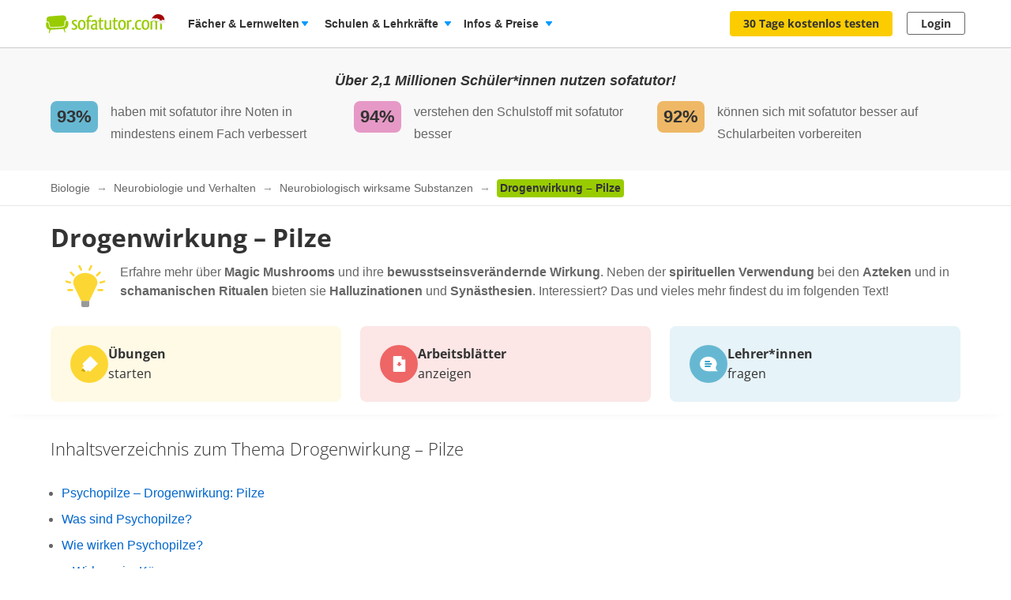

--- FILE ---
content_type: image/svg+xml
request_url: https://assets.production.cdn.sofatutor.net/assets/application/layouts/page_header/winter_theme/sofatutor_logo_de_winter.svg
body_size: 3228
content:
<svg fill="none" height="114" viewBox="0 0 715 114" width="152" xmlns="http://www.w3.org/2000/svg" xmlns:xlink="http://www.w3.org/1999/xlink"><clipPath id="a"><path d="m0 0h715v114h-715z"/></clipPath><g clip-path="url(#a)"><g fill="#9c0"><path clip-rule="evenodd" d="m3.26996 50.4299c-1.58 1.18-2.549999 2.68-2.559999 4.91 0 12.11 1.319999 19.34 3.159999 23.82s4.01 6.32 6.45004 8.17c2.37 1.76 4.78 3 6.57 3.81 1.77.77 2.9 1.07 2.92 1.09l1.62.46-3.83 20.1501 4.48.37 6.75-19.9301 74.17-4.24 1.95-.06 8.05 20.6301 3.73-.79-3.87-20.4001 1.62-.46s1.12-.32 2.92-1.11c1.8-.77 4.18-2.01 6.57-3.79 3.79-2.88 10.38-10.26 10.4-26.66 0-3.12-.24-6.55-.79-10.32-.55-4.04-4.42-6.06-8.76-6.12-3.53-.02-6.67 1.54-7.48 3.55-2.47 5.31-.65 14.68-2.11 21.82-1.24 6.18-5.45 10.56-11.84 11.55-13.7 2.27-24.18 2.65-37.79 3.43-11.84.67-19.93 1.01-31.79 1.22h-.43c-4.64.02-8.09-1.3-10.42-3.65-2.29-2.33-3.37-5.39-4.03-8.61-1.26-6.43-1.03-12.39-3.41-17.66-.71-1.74-3.2-2.98-6.22004-2.96h-.04c-2.15 0-4.4.65-5.98 1.78z" fill-rule="evenodd"/><path clip-rule="evenodd" d="m102.84 7.56995c-10.3403.14-69.1103 4.00995-84.6703 6.68995-14.9 2.58-15.33 17.41-12.91 29.98 1.3-.37 2.68-.55 4.03-.55 3.87 0 7.93 1.48 9.63 5.19 2.11 4.82 2.43 9.3 3 14.21.51 4.95 1.4 9.15 3.71 11.39 1.52 1.52 3.73 2.53 7.74 2.53h.38c11.82-.2 19.87-.55 31.64-1.22 13.72-.75 24.06-1.15 37.3803-3.4 5.05-.93 6.45-3.55 7.66-8.64 1.38-5.92-.71-15.37 2.33-22.54 1.52-3.27 6.02-5.01 9.61-5.54.51-13.38-2.98-28.31995-19.52-28.07995z" fill-rule="evenodd"/><path d="m175.87 34.6399c7.16.48 10.14 3.34 10.62 4.77 0 1.55-.84 4.06-1.79 5.37-1.67-.36-3.46-.48-5.49-1.19-1.79-.72-3.7-1.07-5.85-1.07-4.89 0-8.11 2.51-8.11 6.2 0 2.03.95 3.82 3.82 6.08 2.98 2.39 8.47 5.97 12.05 8.95 5.13 4.06 7.04 7.99 7.04 13 0 11.1-8.95 16.7-19.92 16.7-7.4 0-13.72-2.15-14.91-5.13 0-1.91.72-4.42 1.91-5.97h.48c.95 0 2.03.36 3.22.95 2.51 1.07 5.73 1.91 9.07 1.91.72 0 1.55-.12 2.27-.24 4.3-.48 6.92-3.22 6.92-7.16 0-2.74-1.43-5.13-5.13-7.75-3.1-2.27-6.92-5.01-9.66-7.28l-2.86-2.51c-3.58-3.46-5.25-7.16-5.25-11.21 0-9.19 7.4-14.67 18.13-14.67 1.31 0 2.51.12 3.46.24z"/><path d="m214.05 93.5699c-14.79 0-23.03-8.71-23.03-29.35s9.66-29.83 23.38-29.83c15.03 0 22.67 9.9 22.67 29.11s-9.78 30.06-23.03 30.06zm.24-7.75c6.32 0 11.81-5.49 11.81-21.95s-4.65-21.48-11.81-21.48h-.24c-6.32 0-11.93 5.85-11.93 21.36 0 16.46 5.13 22.07 12.17 22.07z"/><path d="m276.68 11.49c-.12.96-.24 1.79-.6 2.63-.48 1.07-.83 1.79-1.43 2.39-.36.12-1.43-.24-2.39-.48-1.19-.36-3.22-.48-4.77-.48-5.37 0-10.26 2.39-10.74 12.65-.12 2.51-.12 5.13-.12 7.75h6.44c2.63 0 5.25 0 6.8-.12-.36 5.61-.95 6.8-2.63 7.4-.24.12-.72.36-1.31.48-2.51.24-5.73.24-9.43.24 0 13.48.12 32.81.24 45.57 0 .6 0 1.9099-.95 2.2699-1.91.36-5.37.4801-6.8.4801-.95 0-1.79-.12-2.63-.24-.12-.72-.12-1.6701-.12-2.7401 0-4.77.12-9.6599.12-14.5499 0-9.78-.12-20.04-.12-30.78-3.82-.12-6.09-.48-7.4-1.43.48-4.41.84-5.01 2.75-5.49.95-.24 2.5-.6 4.65-1.07 0-3.22.12-6.2.48-8.95 1.31-15.87 12.29-19.69004 20.64-19.69004 4.89 0 7.87 1.06999 8.95 2.26999.48.60005.36 1.31005.36 1.91005z"/><path d="m271.42 41.4399c0-.48.12-.95.24-1.31 2.51-2.39 9.66-5.49 17.66-5.73 1.91 0 2.15 0 4.18.12 8.83.6 11.69 6.44 11.69 16.58v5.37c0 8.23-.24 17.78-.24 24.1 0 0-.48 6.21 3.34 5.49-.12 1.67-.12 3.7-.12 4.42-.95 1.31-3.22 2.62-6.32 2.74-2.86 0-5.97-2.62-7.16-4.29-.72.72-2.15 2.03-3.46 2.74-2.62 1.31-5.49 1.55-8.71 1.55-7.64 0-14.91-4.77-14.91-15.75 0-14.67 13.01-18.37 20.16-19.09 1.19-.12 2.27-.12 3.34-.12 1.55 0 2.86.12 3.94.36v-6.8c0-5.37-.6-8.35-5.73-8.35-4.18 0-9.07 1.67-12.53 3.1-1.31.6-2.51.95-3.46.95-1.07-1.19-1.55-3.34-1.79-4.77-.12-.36-.12-.84-.12-1.31zm23.63 32.45v-8.47c-.72-.12-1.55-.12-2.39-.12-1.43 0-2.74.12-3.94.24-5.73.95-10.62 3.46-10.62 10.98 0 6.08 2.62 8.23 6.32 8.47h.83c3.58 0 7.52-1.67 9.19-3.7.12-.24.24-.96.36-1.67.24-1.43.24-3.22.24-5.73z"/><path d="m343.12 85.5799c0 1.08 0 2.27-.12 3.34-.24.96-.83 1.67-1.79 2.39-2.27 1.43-6.32 2.27-10.02 2.27-11.1 0-13.13-10.38-13.13-20.04v-29.47c-3.82 0-5.73-.48-7.16-1.19 0-3.7.12-3.22 1.07-4.18 1.67-1.43 5.37-1.79 7.16-2.62l.6-10.74c.84-2.39 3.34-4.41 8.95-4.77-.12 5.49-.24 10.5-.24 15.39h15.39c-.36 5.97-1.07 7.28-2.75 7.64-.95.12-1.91.24-2.86.24-3.1.12-4.65.12-9.78.12-.12 5.49-.24 11.09-.24 16.23s.12 9.9.12 13.84c.48 6.68 1.55 11.33 6.32 11.33 1.79.12 7.28-1.55 8.23-2.39.12.72.24 1.67.24 2.62z"/><path d="m360.89 49.6699-1.19 21.83c0 10.74 3.34 13 9.07 13 4.17.24 8.47-1.67 10.5-4.17v-37.94c0-2.51.24-4.06 1.31-5.61 1.43-1.19 2.74-1.07 9.19-1.19-.12 6.44-.24 14.08-.24 23.26v20.28c0 3.82.6 6.56 1.43 8.95-.6.72-2.15 1.55-4.77 2.75-.36.12-.72.12-.84.12-2.15 0-3.22-1.55-3.7-3.58-2.86 2.39-5.61 3.82-8.23 4.65-2.51.84-4.77 1.31-7.4 1.31-13.84-.6-16.58-7.64-16.82-20.28l1.2-24.94c0-4.41-.72-7.64-1.67-10.5.72-.83 2.51-1.91 5.61-3.34.48-.12.84-.12.95-.12 2.62 0 3.82 2.15 4.3 4.06.71 2.74 1.31 5.37 1.31 11.45z"/><path d="m428.06 85.5799c0 1.08 0 2.27-.12 3.34-.24.96-.83 1.67-1.79 2.39-2.27 1.43-6.32 2.27-10.02 2.27-11.1 0-13.12-10.38-13.12-20.04v-29.47c-3.82 0-5.73-.48-7.16-1.19 0-3.7.12-3.22 1.08-4.18 1.67-1.43 5.37-1.79 7.16-2.62l.6-10.74c.83-2.39 3.34-4.41 8.95-4.77-.12 5.49-.24 10.5-.24 15.39h15.39c-.36 5.97-1.07 7.28-2.74 7.64-.95.12-1.91.24-2.86.24-3.1.12-4.65.12-9.78.12-.12 5.49-.24 11.09-.24 16.23s.12 9.9.12 13.84c.48 6.68 1.55 11.33 6.32 11.33 1.79.12 7.28-1.55 8.23-2.39.12.72.24 1.67.24 2.62z"/><path d="m453.82 93.5699c-14.79 0-23.03-8.71-23.03-29.35s9.66-29.83 23.38-29.83c15.03 0 22.67 9.9 22.67 29.11s-9.78 30.06-23.02 30.06zm.24-7.75c6.32 0 11.81-5.49 11.81-21.95s-4.65-21.48-11.81-21.48h-.24c-6.32 0-11.93 5.85-11.93 21.36 0 16.46 5.13 22.07 12.17 22.07z"/><path d="m494.02 48.24v38.06c0 2.03-.12 3.46-1.07 4.77-1.55 1.07-2.98 1.19-9.42 1.19.12-6.44.24-14.08.24-23.38l.12-20.16c0-3.82-.72-6.56-1.55-8.95.72-.72 2.15-1.55 4.89-2.74.36-.12.6-.12.84-.12 2.15 0 3.1 1.55 3.7 3.58 2.74-2.39 5.61-3.82 8.11-4.65 2.27-.72 4.3-1.31 6.44-.95 3.1.36 4.77 1.31 5.13 2.98 0 1.67-.47 4.77-1.91 6.92-.32.08-.677.12-1.07.12-.84 0-1.91-.12-2.87-.24-.84-.24-1.55-.24-2.15-.24-3.94 0-7.04 1.31-9.42 3.82z"/><path d="m520.38 79.0199c5.37 0 6.32 2.27 6.2 6.68-.12 4.3-1.43 7.4-7.04 7.4-4.65 0-6.21-2.27-6.21-7.16 0-4.53 2.15-6.92 7.04-6.92z"/><path d="m567.27 45.02h-.6c-.84 0-2.03-.36-3.22-.72-2.15-.95-4.77-1.55-7.16-1.55-.6 0-1.07 0-1.67.12-7.52.6-12.89 7.16-12.89 21.47 0 17.18 7.52 20.76 15.27 20.76 3.94 0 7.76-1.08 10.26-2.27.36 1.19.71 2.51.71 3.34-.12 1.67-1.19 3.7-2.62 4.77-2.27 1.55-6.2 2.62-10.5 2.62-12.89 0-23.86-4.77-23.86-28.63 0-12.65 4.06-20.4 8.71-24.7 4.65-4.41 10.62-5.85 16.34-5.85 7.04 0 12.29 3.22 12.77 4.77 0 1.55-.6 4.17-1.55 5.85z"/><path d="m593.87 93.5699c-14.8 0-23.03-8.71-23.03-29.35s9.66-29.83 23.38-29.83c15.03 0 22.67 9.9 22.67 29.11s-9.78 30.06-23.02 30.06zm.24-7.75c6.32 0 11.81-5.49 11.81-21.95s-4.65-21.48-11.81-21.48h-.24c-6.32 0-11.93 5.85-11.93 21.36 0 16.46 5.13 22.07 12.17 22.07z"/><path d="m661.27 92.14c-.84.12-2.15.12-4.18.12h-4.89c.24-6.08.24-13.36.24-22.31v-14.32c0-9.31-2.03-12.65-7.99-12.65-4.41 0-7.87 2.27-10.38 5.01v38.65c0 2.03-.24 3.22-1.19 4.41-1.55 1.19-2.86 1.19-9.19 1.19.12-6.08.12-13.48.12-22.43v-21.36c0-3.82-.6-6.56-1.43-8.95.6-.72 2.15-1.55 4.77-2.74.36-.12.72-.12.83-.12 2.27 0 3.22 1.55 3.7 3.58 2.86-2.39 5.73-3.82 8.23-4.65 2.51-.83 4.77-1.19 7.51-1.19.6 0 1.43 0 2.15.12 5.37.36 8.47 2.51 10.5 5.97 2.86-2.39 5.85-3.94 8.59-4.77 2.51-.83 4.77-1.19 7.28-1.19.84 0 1.67 0 2.39.12 10.5.84 13 8.59 13 20.52v20.04c0 5.97 0 11.33.24 15.63-1.43 1.07-3.1 1.43-9.78 1.43-.48-.95-.84-2.15-.84-3.82v-32.69c0-9.31-1.91-12.65-7.99-12.65-4.18 0-7.64 2.27-10.14 5.01v42.11c0 1.19-.6 1.67-1.55 1.91z"/></g><path d="m629.79 30.22c-.63 1.8-5.77 4.81-4.52 5.5.58.32 13.97-3.76 20.2-2.23 10.87 2.68 17.02-4.23 24.92 3.71 2.07 2.08 11.15 3.27 15.94 1.41 2.87-1.11 4.76 20.43 5.32 17.41 3.64-19.38-2.83-21.98-1.07-25.28 7.6 2.39 12.19 17.55 12.68 19.94.92 4.46 17.41-43.96004-30.68-49.960038-18.66-2.330002-36.29 10.760038-42.79 29.500038z" fill="#a40507"/><path d="m621.8 37.4999c-1.85 2.18-1.74 6.17.98 6.67 3.64.67 36.98-16.95 65.99 15.45 1.66 1.85 4.33 2.45 6.5 1.25 2.19-1.21 4.25-3.29 4.35-6.3.08-2.43-1.23-4.33-3.05-5.26.62-8.41-9.15-15.68-15.95-10.51-3.37-3.09-2.8-10.19-5.6-9.98-3.36.25-5.26 2.62-9.74-2.87-3.64-4.46-7.57-1.38-12.58 1.49-.16-.15-4.4-2.84-7.78-2.98-1.59-.07-3.25.36-4.59 1.24-.98-.48-6.46-1.13-8.63.36-.78.53-1.31 1.25-1.66 2.05-5.39-.63-9.46 4.12-8.24 9.41z" fill="#f2f0f0"/><path d="m694.37 45.3c-.86 1.63-.76 3.72.81 5.07.92.79 2.01 1.07 3.07.97.52 1.35 1.7 2.47 3.24 2.91 2.04.57 4.74-.1 5.69-1.95 1.83.7 4.08.35 5.55-1.36 2.15-2.5 1.57-5.71-.37-7.89.7-1.09.86-2.55.25-3.85-.9-1.88-3.01-3.35-5.12-3.4-.49-.84-1.31-1.47-2.32-1.67-1.34-.26-2.53.25-3.43 1.12-2.56-.97-5.93-.44-7.46 1.72-1.47 2.09-1.62 6.21.09 8.34z" fill="#f2f0f0"/></g></svg>

--- FILE ---
content_type: text/javascript
request_url: https://assets.production.cdn.sofatutor.net/packs/js/profiles-8d71675f162a8df4723d0b704f2b1741.js
body_size: 1484
content:
var Packs;!function(){var t={47535:function(){var t=function(t,e){return function(){return t.apply(e,arguments)}};Sofatutor.Classes.EditProfileForm=function(){function e(){this.handleAvatarSelection=t(this.handleAvatarSelection,this),this.handleInputChange=t(this.handleInputChange,this),this.handleSubmitError=t(this.handleSubmitError,this),this.handleSubmitSuccess=t(this.handleSubmitSuccess,this),this.$form=$(this.defaults.selectors.form),this.$formInput=$(this.defaults.selectors.formInput,this.$form),this.$avatar=$(this.defaults.selectors.avatar),this.$bigAvatarBubble=$(this.defaults.selectors.bigAvatarBubble),this.$avatarInput=$("[name='profile[avatar_file_name]']",this.$form),this.attachEventListeners()}return e.prototype.defaults={selectors:{form:".js-profiles-edit-form",formInput:".js-profiles-edit-form-input",avatar:".profiles-avatars-selection__avatar-image",bigAvatarBubble:".profiles-edit-form__avatar > img"}},e.prototype.attachEventListeners=function(){return this.$form.on("ajax:success",this.handleSubmitSuccess).on("ajax:error",this.handleSubmitError),this.$formInput.on("change",this.handleInputChange),this.$avatar.on("click",this.handleAvatarSelection)},e.prototype.handleSubmitSuccess=function(){var t;return t={avatar:this.$avatarInput.val(),profile_id:Sofatutor.profile.currentProfileId(),profile_level:Sofatutor.user.level,profile_type:Sofatutor.profile.currentProfileType()},Sofatutor.tracking.amplitude.track("profile_pic_selected",t),Turbo.visit(this.$form.data("redirect-path"),{action:"replace"})},e.prototype.handleSubmitError=function(t,e){var i,r,a,o,s;for(a in s=[],o=e.responseJSON)r=o[a],(i=$("[name='profile["+a+"]']",this.$form)).addClass("error"),s.push(i.after("<span class='form-error-text text-xsmall'>"+r+"</span>"));return s},e.prototype.handleInputChange=function(t){return this.$formInput.removeClass("error"),this.$formInput.next(".form-error-text").remove()},e.prototype.handleAvatarSelection=function(t){var e;return e=$(t.currentTarget),this.$avatar.removeClass("is-selected"),e.addClass("is-selected"),this.$avatarInput.val(e.data("id")),this.$bigAvatarBubble.attr("src",e.attr("src"))},e}(),$((function(){if($(".js-profiles-edit-form")[0])return new Sofatutor.Classes.EditProfileForm}))},88759:function(){var t=function(t,e){return function(){return t.apply(e,arguments)}};Sofatutor.Classes.ProfilesIndexPage=function(){function e(){this.toggleEditMode=t(this.toggleEditMode,this),this.updateElementsText=t(this.updateElementsText,this),this.handleCardClick=t(this.handleCardClick,this),this.$toggleEditModeButton=$(this.defaults.selectors.toggleEditModeButton),this.$profileCards=$(this.defaults.selectors.profileCard),this.$pageContainer=$(this.defaults.selectors.pageContainer),this.$newProfileCard=$(this.defaults.selectors.newProfileCard),this.$pageHeadline=$(this.defaults.selectors.pageHeadline),this.editModeActive=!1,this.attachEventListeners()}return e.prototype.defaults={selectors:{toggleEditModeButton:".js-profiles-toggle-edit-mode-button",profileCard:".js-profile-card",pageContainer:".profiles-content",newProfileCard:".profiles-card--new-profile",pageHeadline:".js-profiles-content-headline"}},e.prototype.attachEventListeners=function(){return this.$profileCards.on("click",this.handleCardClick),this.$toggleEditModeButton.on("click",this.toggleEditMode)},e.prototype.handleCardClick=function(t){var e,i;if(!(e=$(t.currentTarget)).hasClass("waiting-for-action"))return e.addClass("waiting-for-action"),setTimeout((function(){return e.removeClass("waiting-for-action")}),1e3),e.is(".is-editable")?Turbo.visit(this.editProfilePath(e.data("profile-id")),{action:"advance"}):(i=e.data("event-properties"),Sofatutor.tracking.amplitude.track("profile_selected",i),Sofatutor.tracking.googleAnalytics4.trackEvent("profile_selected"),Sofatutor.profile.set(e.data("profile-id"),e.data("profile-type"),e.data("redirect-path")))},e.prototype.updateElementsText=function(){var t,e,i,r;return e=this.$pageHeadline.data("text-default"),r=this.$pageHeadline.data("text-edit-mode"),t=this.$toggleEditModeButton.data("text-default"),i=this.$toggleEditModeButton.data("text-edit-mode"),this.editModeActive?(this.$pageHeadline.text(r),this.$toggleEditModeButton.text(i)):(this.$pageHeadline.text(e),this.$toggleEditModeButton.text(t))},e.prototype.toggleEditMode=function(t){return this.editModeActive||Sofatutor.tracking.amplitude.track("edit_create_view_activated"),this.editModeActive=!this.editModeActive,$(t.currentTarget).is(".profiles-actions__promoting-button")?$(t.currentTarget).toggleClass(["animate__animated","animate__pulse","animate__slow","animate__delay-2s"]):$(t.currentTarget).is(".profiles-actions__promoting-class-update")?$(t.currentTarget).toggleClass(["white","purple"]):$(t.currentTarget).toggleClass(["white","green"]),this.$newProfileCard.toggleClass("is-hidden"),this.updateElementsText(),this.editModeActive?(this.$profileCards.filter('[data-profile-type="student"]').addClass("is-editable"),this.$profileCards.filter('[data-profile-type="parent"]').addClass("is-disabled")):(this.$profileCards.filter('[data-profile-type="student"]').removeClass("is-editable"),this.$profileCards.filter('[data-profile-type="parent"]').removeClass("is-disabled"))},e.prototype.editProfilePath=function(t){return this.$pageContainer.data("edit-page-path").replace("id",t)},e}(),$(document).on("turbo:load",(function(){return preventCachedExecution((function(){if($(".profiles-content.page-content").length)return new Sofatutor.Classes.ProfilesIndexPage}))}))}},e={};function i(r){var a=e[r];if(void 0!==a)return a.exports;var o=e[r]={exports:{}};return t[r](o,o.exports,i),o.exports}i.r=function(t){"undefined"!=typeof Symbol&&Symbol.toStringTag&&Object.defineProperty(t,Symbol.toStringTag,{value:"Module"}),Object.defineProperty(t,"__esModule",{value:!0})};var r={};!function(){"use strict";i.r(r),i(88759),i(47535)}(),(Packs=void 0===Packs?{}:Packs).profiles=r}();

--- FILE ---
content_type: image/svg+xml
request_url: https://assets.production.cdn.sofatutor.net/packs/static/assets/images/application/layouts/email-1d43f1c7a681ba7d83e6dc463b0ad18f.svg
body_size: 460
content:
<svg enable-background="new 0 0 24 24" viewBox="0 0 24 24" xmlns="http://www.w3.org/2000/svg"><g clip-rule="evenodd" fill="#999" fill-rule="evenodd"><path d="m12 0c-6.6 0-12 5.4-12 12s5.4 12 12 12 12-5.4 12-12-5.4-12-12-12zm0 23c-6.1 0-11-4.9-11-11s4.9-11 11-11 11 4.9 11 11-4.9 11-11 11z"/><g transform="translate(5 7)"><path d="m7 5.6 6.1-4.9c-.2-.1-.4-.2-.6-.2h-11c-.2 0-.4.1-.6.2z"/><path d="m13.5 7.8v-6.3c0-.1 0-.3-.1-.4l-4.1 3.3z"/><path d="m4.7 4.4-4.1-3.3c-.1.1-.1.3-.1.4v6.3z"/><path d="m8.9 4.7-1.7 1.4s-.1.1-.2.1-.1 0-.2-.1l-1.7-1.4-4.6 3.7v.1c0 .6.4 1 1 1h11c.6 0 1-.4 1-1v-.1z"/></g></g></svg>


--- FILE ---
content_type: image/svg+xml
request_url: https://assets.production.cdn.sofatutor.net/assets/application/layouts/page_footer/flag_de-b8b6d0d9ba90eb9204b9eb1c818f8339ec7301810eb667ba67fd5a9b256249eb.svg
body_size: 203
content:
<svg viewBox="0 0 16 12" style="background-color:#fff" xmlns="http://www.w3.org/2000/svg" width="16" height="12"><path d="M0 0h16v4H0z"/><path fill="#fcbf17" d="M0 8h16v4H0z"/><path fill="#f60400" d="M0 4h16v4H0z"/><path opacity=".2" stroke="#fff" fill="none" d="M1 1h14v10H1z"/><path opacity=".251" stroke="#000" fill="none" d="M0 0h16v12H0z"/></svg>

--- FILE ---
content_type: image/svg+xml
request_url: https://assets.production.cdn.sofatutor.net/assets/application/layouts/banners/usp_banner_experiment/v1_1-e49630a54d71091256a4d687c13d144cb18885f45285e5ac62d8d4e5c9a39ba0.svg
body_size: 188
content:
<svg xmlns="http://www.w3.org/2000/svg" width="28" height="28" fill="none"><path fill="#009100" d="M14 2.545 0 10.182l5.09 2.774v7.637L14 25.454l8.91-4.861v-7.637l2.544-1.387v8.795H28V10.182L14 2.545Zm8.68 7.637L14 14.916l-8.68-4.734L14 5.447l8.68 4.735Zm-2.316 8.896L14 22.553l-6.364-3.475v-4.734L14 17.818l6.364-3.474v4.734Z"/></svg>

--- FILE ---
content_type: image/svg+xml
request_url: https://assets.production.cdn.sofatutor.net/assets/application/layouts/page_footer/linkedin_light.svg
body_size: 572
content:
<svg xmlns="http://www.w3.org/2000/svg" width="12" height="12" fill="none"><path fill="#F8F8F8" fill-rule="evenodd" d="M1.59 0A1.59 1.59 0 0 0 0 1.588a1.59 1.59 0 0 0 1.59 1.588 1.59 1.59 0 0 0 1.588-1.588A1.59 1.59 0 0 0 1.59 0Zm1.203 3.847H.384a.194.194 0 0 0-.193.194v7.739c0 .107.086.194.193.194h2.41a.194.194 0 0 0 .193-.194V4.04a.194.194 0 0 0-.194-.193Zm4.011.697c.434-.473 1.15-.889 2.117-.889 2.713 0 3.079 1.961 3.079 3.88v4.245a.193.193 0 0 1-.194.194H9.402a.193.193 0 0 1-.194-.194V8.017c0-1.053-.078-1.86-1.057-1.86-.9 0-1.25.504-1.25 1.794v3.829a.194.194 0 0 1-.194.194H4.304a.194.194 0 0 1-.194-.194V4.04c0-.106.087-.193.194-.193H6.61c.107 0 .193.087.193.194v.503Z" clip-rule="evenodd"/></svg>

--- FILE ---
content_type: image/svg+xml
request_url: https://assets.production.cdn.sofatutor.net/assets/application/videos/visitors/user_feature_buttons_zazie-c3f8095e5575533e38c917a8657574646f10323e07b4bea5355d68c119e8e208.svg
body_size: 5681
content:
<svg xmlns="http://www.w3.org/2000/svg" width="127" height="149" fill="none"><ellipse cx="64.302" cy="146.015" fill="#000" fill-opacity=".1" rx="29" ry="2"/><circle cx="65.802" cy="63.515" r="53.155" fill="#FDE166"/><path fill="#566672" d="M61.577 120.38S42.417 73.827.5 78.565c0 0 13.785 51.964 61.077 41.815Z"/><mask id="a" width="62" height="44" x="0" y="78" maskUnits="userSpaceOnUse" style="mask-type:luminance"><path fill="#fff" d="M61.577 120.38S42.417 73.827.5 78.565c0 0 13.785 51.964 61.077 41.815Z"/></mask><g mask="url(#a)"><path fill="#27303D" d="m58.757 108.219-7.413 18.145-15.533-4.675 14.118-23.616 8.828 10.146Z"/></g><mask id="b" width="62" height="44" x="0" y="78" maskUnits="userSpaceOnUse" style="mask-type:luminance"><path fill="#fff" d="M61.577 120.38S42.417 73.827.5 78.565c0 0 13.785 51.964 61.077 41.815Z"/></mask><g mask="url(#b)"><path fill="#27303D" d="m44.755 94.046-16.065 23.22-9.111-5.372 15.387-25.863 9.789 8.015Z"/></g><mask id="c" width="62" height="44" x="0" y="78" maskUnits="userSpaceOnUse" style="mask-type:luminance"><path fill="#fff" d="M61.577 120.38S42.417 73.827.5 78.565c0 0 13.785 51.964 61.077 41.815Z"/></mask><g mask="url(#c)"><path fill="#27303D" d="M30.773 83.782 13.44 106.224 7.373 96.119l15.25-15.98 8.15 3.643Z"/></g><mask id="d" width="62" height="44" x="0" y="78" maskUnits="userSpaceOnUse" style="mask-type:luminance"><path fill="#fff" d="M61.577 120.38S42.417 73.827.5 78.565c0 0 13.785 51.964 61.077 41.815Z"/></mask><g mask="url(#d)"><path fill="#27303D" d="M14.865 77.584 4.496 91.299-.879 77.69l15.744-.106Z"/></g><path fill="#778694" d="m78.503 138.97 13.462 5.162.002.584-23.204-.217.054-4.774 9.686-.755Z"/><path fill="#778694" d="M73.674 144.441c2.684 0 4.86-2.184 4.86-4.877 0-2.694-2.176-4.877-4.86-4.877-2.685 0-4.861 2.183-4.861 4.877 0 2.693 2.176 4.877 4.86 4.877Z"/><path fill="#778694" d="M82.74 129.534c-1.329 3.257-3.2 8.48-4.332 11.112l-9.593-.922.15-12.707 13.774 2.517Z"/><path fill="#778694" d="M73.672 144.44c2.685 0 4.861-2.183 4.861-4.877 0-2.693-2.176-4.877-4.86-4.877-2.685 0-4.861 2.184-4.861 4.877 0 2.694 2.176 4.877 4.86 4.877ZM76.056 134.268c3.919 0 7.096-3.188 7.096-7.12s-3.177-7.119-7.096-7.119-7.096 3.187-7.096 7.119 3.177 7.12 7.096 7.12Z"/><path fill="#778694" d="m68.963 127.017.168-16.368 19.514 1.315c.031 1.184-2.555 9.347-5.894 17.532l-13.788-2.479Z"/><path fill="#778694" d="M88.757 110.649c0-5.438-4.394-9.846-9.813-9.846-5.419 0-9.812 4.408-9.812 9.846s4.393 9.846 9.812 9.846c5.42 0 9.813-4.408 9.813-9.846Z"/><path fill="#778694" d="M76.053 134.268c3.92 0 7.096-3.188 7.096-7.12s-3.177-7.12-7.096-7.12c-3.918 0-7.095 3.188-7.095 7.12s3.177 7.12 7.096 7.12ZM48.735 139.309l13.488 5.091.006.585-23.206-.097.03-4.775 9.682-.804Z"/><path fill="#778694" d="M43.908 144.804c2.685 0 4.86-2.183 4.86-4.877 0-2.693-2.175-4.877-4.86-4.877-2.684 0-4.86 2.184-4.86 4.877 0 2.694 2.176 4.877 4.86 4.877Z"/><path fill="#778694" d="M52.053 129.131c-1.035 3.363-2.436 8.733-3.331 11.456l-9.636-.064-.977-12.671 13.944 1.279Z"/><path fill="#778694" d="M43.908 144.807c2.685 0 4.86-2.184 4.86-4.877 0-2.694-2.175-4.878-4.86-4.878-2.684 0-4.86 2.184-4.86 4.878 0 2.693 2.176 4.877 4.86 4.877ZM45.183 134.471c3.919 0 7.095-3.188 7.095-7.12s-3.176-7.12-7.095-7.12c-3.919 0-7.096 3.188-7.096 7.12s3.177 7.12 7.096 7.12Z"/><path fill="#778694" d="m38.107 127.852-1.283-16.318 19.553-.429c.137 1.177-1.718 9.538-4.318 17.988l-13.952-1.241Z"/><path fill="#778694" d="M46.6 120.506c5.42 0 9.813-4.409 9.813-9.846 0-5.438-4.393-9.846-9.813-9.846-5.42 0-9.812 4.408-9.812 9.846 0 5.437 4.393 9.846 9.812 9.846Z"/><path fill="#778694" d="M45.183 134.471c3.919 0 7.095-3.188 7.095-7.12s-3.176-7.12-7.095-7.12c-3.919 0-7.096 3.188-7.096 7.12s3.177 7.12 7.096 7.12Z"/><path fill="#394659" d="M100.77 79.541a3.126 3.126 0 0 0 3.121-3.132 3.126 3.126 0 0 0-3.121-3.132 3.127 3.127 0 0 0-3.122 3.132 3.127 3.127 0 0 0 3.122 3.132Z"/><path fill="#394659" d="M112.511 70.946c.232.97-2.779 1.441-3.786 2.056-.588.359 8.634.426 9.14 1.955.507 1.53-6.169 1.86-6.169 1.86s6.781.77 6.574 2.15c-.229 1.529-5.262 1.291-7.637.88 0 0 3.827 1.564 2.982 2.572-.879 1.047-8.446-.586-13.257-2.91-1.942-.94-1.077-4.871 1.056-6.138 4.054-2.406 10.657-4.266 11.097-2.425Z"/><path fill="#778694" d="M83.324 78.135a4.272 4.272 0 0 0 4.265-4.28c0-2.363-1.91-4.28-4.265-4.28a4.272 4.272 0 0 0-4.265 4.28c0 2.364 1.91 4.28 4.265 4.28Z"/><path fill="#394659" d="M100.77 79.541a3.126 3.126 0 0 0 3.121-3.132 3.126 3.126 0 0 0-3.121-3.132 3.127 3.127 0 0 0-3.121 3.132 3.127 3.127 0 0 0 3.121 3.132Z"/><path fill="#778694" d="m83.222 78.117 17.174 1.397.975-6.151-17.242-3.7-.907 8.454Z"/><path fill="#394659" d="m101.413 73.344-7.641-1.616 1.15 1.964-3.84 1.238 3.296 2.4-2.918 1.468 8.942.715c-.001 0 1.327-4.081 1.011-6.169Z"/><path fill="#778694" d="M81.921 54.573s4.248 14.494 5.309 17.508c1.217 3.463-1.177 5.09-2.264 5.504-1.458.556-4.164.414-5.393-1.728-.807-1.405-7.337-17.62-7.337-17.62l9.685-3.664Z"/><path fill="#778694" d="M77.065 61.562c2.86 0 5.177-2.325 5.177-5.194 0-2.869-2.318-5.195-5.177-5.195-2.859 0-5.177 2.326-5.177 5.195s2.318 5.194 5.177 5.194ZM62.51 53.676c6.415 0 11.615-5.218 11.615-11.654 0-6.437-5.2-11.655-11.615-11.655s-11.615 5.218-11.615 11.655c0 6.436 5.2 11.654 11.615 11.654Z"/><path fill="#778694" d="M51.215 39.292c.32 0 22.662.325 22.662.325 2.683 7.212 15.852 52.164 16.306 63.7.859 21.807-17.394 22.711-29.212 22.53-13.331-.204-30.2-4.544-28.008-25.887.565-5.509 17.931-60.668 18.252-60.668Z"/><path fill="#F4F4F4" d="M47.316 92.897s-6.492 25.835 17.758 27.114c19.4 1.022 21.005-16.797 21.076-21.49.071-4.656-3.003-14.638-3.051-14.79l1.657 1.566c-.279-1.852-3.245-10.455-4.658-17.551l-3.903-5.34 3.09 1.146c-1.12-5.607-3.349-15.91-3.349-15.91H56.954L53.17 63.27l2.967-1.433-3.708 4.991-5.68 20.307 1.834-.83-2.925 7.744 1.658-1.153Z"/><path fill="#F4F4F4" d="M66.445 58.917c5.316 0 9.626-4.324 9.626-9.658S71.76 39.6 66.445 39.6s-9.626 4.325-9.626 9.659c0 5.334 4.31 9.658 9.626 9.658Z"/><path fill="#EDD7C0" d="M103.584 60.284c-2.952 10.138-6.541 20.021-8.956 22.3l3.09 1.906 5.866-24.206Z"/><path fill="#AD743B" d="m125.683 64.814-21.926-6.344-7.243 26.808.816.966L126.5 65.78l-.816-.966Z"/><path fill="#E69A4E" d="m126.501 65.78-21.926-6.344-7.243 26.808 19.201 3.963 9.968-24.427Z"/><path fill="#ADA7A1" d="m119.696 61.968-8.056-2.175c-.374-.101-.746.29-.691.73l.637.591 8.393 2.398c.314-.49.264-1.002-.283-1.544Z"/><path fill="#778694" d="M44.772 51.912S33.193 61.57 30.639 63.48c-2.935 2.194-1.85 4.883-1.177 5.835.901 1.278 3.227 2.672 5.437 1.582 1.45-.715 15.878-10.528 15.878-10.528l-6.005-8.458Z"/><path fill="#778694" d="M47.807 61.313c2.86 0 5.177-2.326 5.177-5.195s-2.318-5.194-5.177-5.194c-2.859 0-5.177 2.325-5.177 5.194 0 2.869 2.318 5.195 5.177 5.195ZM78.201 27.737c3.383 0 6.126-2.751 6.126-6.146 0-3.394-2.743-6.146-6.126-6.146-3.382 0-6.125 2.752-6.125 6.146 0 3.395 2.743 6.146 6.125 6.146Z"/><path fill="#778694" d="M73.636 17.494S84.024 5.769 85.011 5.818c.987.049.988 15.192-1.675 19.032-2.662 3.84-9.7-7.357-9.7-7.357Z"/><path fill="#181A1C" d="m77.776 17.128 5.368-5.197-1.293 9.536-4.075-4.339Z"/><path fill="#778694" d="M47.137 27.296c3.383 0 6.126-2.751 6.126-6.146 0-3.394-2.743-6.146-6.126-6.146-3.382 0-6.125 2.752-6.125 6.146 0 3.395 2.743 6.146 6.125 6.146Z"/><path fill="#778694" d="M51.817 17.184S41.764 5.169 40.777 5.189c-.99.02-1.416 15.158 1.137 19.072 2.552 3.915 9.903-7.077 9.903-7.077Z"/><path fill="#181A1C" d="m47.689 16.7-5.219-5.346 1.023 9.568 4.196-4.221Z"/><path fill="#778694" d="M97.534 41.62s-15.568-29.291-34.2-30.102c-16.426-.714-33.116 23.63-35.263 29.724 0 0 36.57 16.626 69.463.378Z"/><path fill="#F4F4F4" d="M94.28 43.119s-8.265-24.732-28.05-25.33C47.59 17.223 31.034 42.44 31.034 42.44s14.7 7.64 35.416 6.894c8.468-.305 18.948-2.02 27.83-6.216Z"/><path fill="#394659" d="M62.1 18.056s-10.625 1.392-21.788 17.702c0 0 21.615 5.825 25.884 5.012 4.27-.813 3.345-21.081-4.096-22.714Z"/><path fill="#394659" d="M70.235 18.116s9.89.595 19.394 18.839c0 0-14.732 5.504-18.372 4.439-3.64-1.066-7.111-21.672-1.022-23.278Z"/><path fill="#778694" d="M67.964 12.644S60.397 7.119 61.196.985c0 0-2.464 4.36-1.088 7.603 0 0-2.438-.566-2.762-2.054 0 0-1.627 5.124 1.298 5.828 2.926.704 9.32.282 9.32.282Z"/><path fill="#F4F4F4" d="M76.366 32.075c2.336 0 4.229-1.9 4.229-4.243a4.236 4.236 0 0 0-4.229-4.243 4.236 4.236 0 0 0-4.228 4.243 4.236 4.236 0 0 0 4.228 4.243Z"/><path fill="#181A1C" d="M77.549 29.76a2.295 2.295 0 0 0 2.29-2.3 2.295 2.295 0 0 0-2.29-2.298 2.295 2.295 0 0 0-2.291 2.299 2.295 2.295 0 0 0 2.29 2.299Z"/><path fill="#F4F4F4" d="M76.263 27.123a.84.84 0 0 0 .839-.842.84.84 0 0 0-.84-.842.84.84 0 0 0-.839.842.84.84 0 0 0 .84.842Z"/><path fill="#27303D" d="M80.617 27.782s.04-4.368-4.299-4.43c-4.064-.057-4.217 4.433-4.217 4.433s.445-4.162 4.213-4.109c3.937.056 4.303 4.106 4.303 4.106Z"/><path fill="#D3D9D9" d="M76.413 41.686c-.133.62-.424 1.21-.804 1.738a6.09 6.09 0 0 1-1.402 1.375c-1.08.765-2.395 1.2-3.72 1.276a7.115 7.115 0 0 1-3.842-.846 6.037 6.037 0 0 1-1.546-1.21l-.083-.09-.077-.096c-.05-.064-.102-.126-.151-.19-.052-.063-.096-.131-.14-.199-.045-.067-.089-.135-.132-.203-.085-.136-.154-.283-.228-.423a6.41 6.41 0 0 1-.175-.442 7.716 7.716 0 0 0 2.963 1.909 8.454 8.454 0 0 0 3.336.471 8.519 8.519 0 0 0 3.264-.845 7.824 7.824 0 0 0 2.737-2.225Z"/><path fill="#778694" d="M64.048 32.936s5.73-9.404-2.521-15.262c0 0-.706-1.737 5.047-1.661 5.752.075 4.527 1.922 4.527 1.922-1.777 11.332 6.005 15.187 6.005 15.187l-13.058-.186Z"/><path fill="#F4F4F4" d="M61.285 37.624c.22 3.441 4.684 6.67 9.547 6.355 4.864-.314 8.286-4.053 8.064-7.494-.221-3.44-4.343-5.975-9.207-5.66-4.863.314-8.625 3.358-8.404 6.8Z"/><path fill="#181A1C" d="M71.27 42.428c2.841 0 5.144-1.627 5.144-3.633 0-2.006-2.303-3.632-5.144-3.632-2.84 0-5.143 1.626-5.143 3.632 0 2.006 2.303 3.633 5.144 3.633Z"/><path fill="#ED908E" d="M71.543 42.428c2.148 0 3.89-.74 3.89-1.651 0-.912-1.742-1.651-3.89-1.651s-3.89.739-3.89 1.65c0 .913 1.742 1.652 3.89 1.652Z"/><path fill="#F4F4F4" d="M63.889 38.362c0 2.468 3.109 4.47 6.945 4.47 3.835 0 6.944-2.002 6.944-4.47s-3.109-4.47-6.944-4.47c-3.836 0-6.945 2-6.945 4.47Zm4.712-1.363c1.128-.121 2.175.775 3.292.778.668.002 1.185-.324 1.67-.588 1.028-.558 2.22.411 1.88 1.534-1.259 4.147-6.07 3.617-7.574 1.37-.784-1.146-1.035-2.906.732-3.094Z"/><path stroke="#181A1C" stroke-miterlimit="10" stroke-width=".371" d="m71.756 34.417-.003 4.239"/><path fill="#181A1C" d="M75.044 31.36s-3.984-2.717-7.013.026c0 0 1.928 3.744 4.046 3.556 1.504-.133 3.157-2.44 2.967-3.581Z"/><path fill="#F4F4F4" d="M58.725 31.654c2.335 0 4.229-1.9 4.229-4.243a4.236 4.236 0 0 0-4.229-4.243 4.236 4.236 0 0 0-4.228 4.243 4.236 4.236 0 0 0 4.228 4.243Z"/><path fill="#181A1C" d="M60.168 29.176a2.295 2.295 0 0 0 2.291-2.299 2.295 2.295 0 0 0-2.29-2.299 2.295 2.295 0 0 0-2.292 2.299 2.295 2.295 0 0 0 2.291 2.299Z"/><path fill="#F4F4F4" d="M58.983 26.496a.84.84 0 0 0 .84-.842.84.84 0 0 0-.84-.843.84.84 0 0 0-.839.843.84.84 0 0 0 .84.842Z"/><path fill="#27303D" d="M63.006 27.43S62.93 23.063 58.59 23c-4.064-.058-4.167 4.433-4.167 4.433s.395-4.163 4.163-4.11c3.937.056 4.42 4.108 4.42 4.108Z"/><path fill="#181A1C" d="M64.047 19.894a21.31 21.31 0 0 0-1.03-.47 8.205 8.205 0 0 0-.956-.336 4.275 4.275 0 0 0-.89-.146 3.271 3.271 0 0 0-.828.06 4.504 4.504 0 0 0-1.033.363c-.07.032-.14.073-.21.11-.145.067-.281.162-.43.24-.073.04-.142.092-.215.137l-.222.137c-.143.102-.295.197-.448.299-.076.051-.15.105-.228.156-.078.052-.16.102-.238.156-.156.108-.32.215-.501.315.033-.2.085-.394.144-.585.063-.19.143-.37.223-.554.085-.18.188-.35.291-.524.115-.166.231-.333.364-.49.139-.152.274-.31.439-.445.08-.068.158-.14.245-.203a3.755 3.755 0 0 1 1.505-.688 3.35 3.35 0 0 1 1.369.01c.444.096.856.277 1.209.517.355.24.655.532.9.857.122.165.232.334.323.515.09.182.171.369.217.57ZM70.383 20.234c-.07-.18-.1-.373-.1-.57a1.773 1.773 0 0 1 .432-1.183 1.86 1.86 0 0 1 .573-.436c.109-.047.223-.1.336-.126.057-.017.114-.03.172-.045.057-.01.113-.018.17-.026.058-.006.117-.017.171-.018l.166-.004c.054 0 .113-.003.165.002l.159.015c.053.007.107.01.159.018l.151.03c.1.02.204.04.297.07.096.028.19.06.286.09l.269.11.133.057.126.064.25.132c.161.095.317.194.47.297.147.108.292.22.433.334.135.12.27.24.399.366.25.257.488.528.695.825.052.076.104.149.154.224.048.078.096.155.14.237.091.16.177.324.249.502-.376-.085-.703-.22-1.032-.344-.164-.063-.318-.136-.477-.2a11.221 11.221 0 0 1-.458-.21c-.602-.28-1.171-.575-1.715-.808l-.202-.089c-.066-.025-.133-.048-.199-.075-.066-.03-.13-.045-.193-.07l-.096-.034-.093-.025a2.323 2.323 0 0 0-.68-.106c-.1.008-.208.018-.316.058-.108.04-.222.1-.337.186a2.252 2.252 0 0 0-.337.322c-.11.129-.214.27-.32.43Z"/><path fill="#778694" d="M33.102 71.16a4.272 4.272 0 0 0 4.265-4.28c0-2.364-1.91-4.28-4.265-4.28a4.272 4.272 0 0 0-4.265 4.28c0 2.363 1.91 4.28 4.265 4.28Z"/><path fill="#394659" d="M18.178 60.591a3.127 3.127 0 0 0 3.122-3.132 3.127 3.127 0 0 0-3.122-3.132 3.127 3.127 0 0 0-3.12 3.132 3.127 3.127 0 0 0 3.12 3.132Z"/><path fill="#778694" d="M30.42 70.187 16.5 60.063l3.19-5.314 15.51 8.416-4.78 7.022Z"/><path fill="#394659" d="m19.672 54.71 6.829 3.73-2.118.761 2.12 3.444-4.059-.321 1.28 3.026-7.272-5.286s1.629-3.973 3.22-5.354Z"/><path fill="#394659" d="M16.774 51.84c.977.608 2.37 1.705 2.625 2.791a4.201 4.201 0 0 1-.563 3.211c-.4.62-.978 1.147-1.68 1.433-.905.368-1.934.315-2.908.178a18.53 18.53 0 0 1-2.268-.465c-.5-.136-1.002-.295-1.444-.557-.605-.36-1.075-.9-1.421-1.495a5.44 5.44 0 0 1-.357-4.704c.25-.629.64-1.234 1.237-1.595.598-.361 1.347-.44 2.048-.353.703.087 1.372.328 2.035.567l2.585.931.111.058Z"/><path fill="#394659" d="M18.187 60.57a3.127 3.127 0 0 0 3.121-3.132 3.127 3.127 0 0 0-3.121-3.132 3.127 3.127 0 0 0-3.122 3.132 3.127 3.127 0 0 0 3.122 3.132Z"/><path fill="#394659" d="M19.51 54.355c-.901-2.445-4.96-4.813-5.91-5.067-.949-.255-3.21-.463-4.128-.094-.388.155-.81.481-.774.931a.861.861 0 0 0 .184.442c.508.68 1.44.666 2.196.961 1.055.41 1.727.929 2.328 1.96.6 1.033 1.221 2.664 2.126 3.383.475.377 1.032.63 1.61.732.652.114 1.384.01 1.855-.496.568-.61.59-1.586.577-2.456l-.064-.296Z"/><path fill="#ED6F61" d="m13.375 62.875 1.778-.339c.51-.097.855-.519.772-.942l-.378-1.924-3.622.69.377 1.923c.084.424.564.688 1.073.592Z"/><path fill="#FFD063" d="m14.213 59.248 1.208-.23-3.032-17.083-1.208.23 3.032 17.083Z"/><path fill="#F2C55C" d="m13.006 59.478 1.207-.23-3.032-17.083-1.207.23 3.032 17.083Z"/><path fill="#E8BD58" d="m11.797 59.708 1.207-.23-3.032-17.084-1.207.23 3.032 17.084Z"/><path fill="#7A796F" d="m12.01 60.78 3.622-.688-.211-1.074-3.623.69.211 1.073Z"/><path fill="#FFE9B8" d="m10.287 39.008 2.1 2.927-3.622.69 1.309-3.582c.02-.102.16-.125.213-.035Z"/><path fill="#3D3C38" stroke="#3D3C38" stroke-miterlimit="10" stroke-width=".017" d="m9.434 40.794.64-1.75c.02-.103.16-.126.212-.036l1.258 1.753-2.11.033Z"/><path fill="#394659" d="M11.792 51.653c.305.16.598.369.772.666.174.298.204.7 0 .978-.195.267-.546.361-.87.42a9.184 9.184 0 0 1-3.004.041c-.45-.068-.931-.192-1.214-.55-.299-.381-.286-.93-.122-1.385.312-.86.867-.864 1.64-.813.957.063 1.938.19 2.798.643Z"/><path fill="#394659" d="M11.672 54.09c.332.132.655.314.867.594.21.281.283.68.101.974-.174.284-.526.41-.855.497a9.84 9.84 0 0 1-3.097.315c-.471-.027-.982-.107-1.31-.438-.348-.351-.392-.9-.27-1.368.233-.887.806-.94 1.608-.959.995-.024 2.02.012 2.956.385Z"/><path fill="#394659" d="M11.969 56.132c.333.088.665.225.901.476.236.25.355.636.219.953-.131.304-.451.474-.755.604a9.205 9.205 0 0 1-2.917.716c-.454.035-.951.022-1.306-.264-.376-.303-.487-.842-.428-1.323.112-.909.652-1.035 1.416-1.16.946-.153 1.93-.25 2.87-.002ZM118.831 80.178c-.214-.272-.397-.581-.435-.925-.039-.343.096-.723.395-.893.287-.164.645-.107.965-.028.977.24 1.914.643 2.761 1.187.383.246.773.556.885.999.119.47-.115.966-.449 1.314-.634.66-1.142.436-1.827.074-.848-.448-1.693-.964-2.295-1.728Z"/><path fill="#394659" d="M119.928 77.999c-.249-.256-.472-.554-.551-.896-.079-.343.016-.736.302-.932.274-.188.646-.16.983-.106a9.84 9.84 0 0 1 2.956.975c.42.217.854.498 1.019.935.176.464-.006.983-.308 1.36-.572.715-1.117.53-1.858.22-.918-.382-1.84-.833-2.543-1.556Z"/><path fill="#394659" d="M120.484 76.013c-.269-.216-.517-.477-.631-.803-.114-.326-.066-.726.186-.96.243-.224.604-.249.934-.244a9.22 9.22 0 0 1 2.956.535c.428.153.878.368 1.086.774.221.43.104.967-.145 1.382-.47.785-1.015.68-1.763.482-.927-.244-1.865-.556-2.623-1.166Z"/></svg>

--- FILE ---
content_type: image/svg+xml
request_url: https://assets.production.cdn.sofatutor.net/assets/application/layouts/banners/usp_banner_experiment/v1_3-c3a20a831ba73730503267e6079b83a24ace44b133ccc5d645bddce4d13d5a65.svg
body_size: 266
content:
<svg xmlns="http://www.w3.org/2000/svg" width="28" height="28" fill="none"><path fill="#009100" d="M14.327.615c.342-.231.788-.24 1.138-.022l10.044 6.26a1.044 1.044 0 0 1 .033 1.75l-11.87 8.05c-.34.23-.787.239-1.137.02L2.49 10.414a1.044 1.044 0 0 1-.033-1.749L14.328.615Zm-9.37 8.876 8.105 5.052 9.98-6.767-8.106-5.053L4.958 9.49Z"/><path fill="#009100" d="M24.015 7.29a1.043 1.043 0 1 1 1.883.897L25.26 9.53a1.137 1.137 0 0 1-.025.05c-.498.914-.324 2.02.453 2.781a1.044 1.044 0 0 1-.144 1.61l-11.87 8.048c-.341.232-.788.241-1.138.023L2.492 15.78A1.044 1.044 0 0 1 2 14.894V9.527a1.044 1.044 0 0 1 2.087 0v4.788l8.976 5.595 10.398-7.052a4.343 4.343 0 0 1-.086-4.226l.64-1.341Z"/><path fill="#009100" d="M24.015 12.657a1.043 1.043 0 1 1 1.883.897l-.639 1.342a1.117 1.117 0 0 1-.025.05c-.498.913-.324 2.019.453 2.78a1.044 1.044 0 0 1-.144 1.61l-11.87 8.049c-.341.231-.788.24-1.138.022l-10.043-6.26A1.044 1.044 0 0 1 2 20.26v-5.367a1.044 1.044 0 0 1 2.087 0v4.787l8.976 5.595 10.398-7.051a4.343 4.343 0 0 1-.086-4.227l.64-1.34Z"/></svg>

--- FILE ---
content_type: image/svg+xml
request_url: https://assets.production.cdn.sofatutor.net/assets/application/layouts/info.svg
body_size: 737
content:
<svg viewBox="0 0 24 24" style="background-color:none" xmlns="http://www.w3.org/2000/svg" width="24" height="24"><path d="M3.515 3.515c4.686-4.687 12.284-4.687 16.97 0 4.687 4.686 4.687 12.284 0 16.97-4.686 4.687-12.284 4.687-16.97 0-4.687-4.686-4.687-12.284 0-16.97z" fill="#063165"/><path d="M11.112 5.95a1.611 1.611 0 1 0 3.222 0 1.611 1.611 0 0 0-3.222 0zm5.42 7.978c-.338.53-.771 1.061-1.278 1.64-.65.723-1.085 1.06-1.325 1.06-.58 0-.844-.41-.82-1.23.265-1.783.506-3.277.747-4.459.048-.675-.048-1.229-.313-1.663-.265-.434-.675-.627-1.254-.579-.385.049-.94.386-1.687 1.061-.579.506-1.452 1.33-2.006 1.837l.603.7c.482-.362 1.114-.873 1.21-.873.313 0 .482.216.482.65 0 .097-.193.7-.53 1.832-.338 1.133-.53 1.953-.53 2.483-.025.53.12.965.41 1.302.289.337.699.482 1.253.482 1.157 0 2.338-.458 3.52-1.374.843-.675 1.518-1.422 2.024-2.266l-.506-.603z" fill="#9BD1E2"/></svg>


--- FILE ---
content_type: image/svg+xml
request_url: https://assets.production.cdn.sofatutor.net/assets/application/videos/visitors/smarter-toast-3023a48cad831d5c637d3f9bba92093919c0ee02b8f827797696fa2724d1c441.svg
body_size: 1339
content:
<svg xmlns="http://www.w3.org/2000/svg" width="187" height="103" fill="none"><path fill="#F794E3" d="M147.672 52.696c-.219-.798.219-1.621.643-2.334a143.589 143.589 0 0 1 9.01-13.315c2.267-2.972 4.695-5.896 7.786-8.003 2.448-1.674 5.238-2.777 8-3.866l7.395-2.925c.425-.219.909-.299 1.381-.228a2.21 2.21 0 0 1 1.139.999 33.812 33.812 0 0 1 2.619 4.498c.213.38.345.799.385 1.232.039 1.246-1.266 2.045-2.381 2.61-6.895 3.49-13.152 8.084-19.372 12.692-4.623 3.414-9.29 6.867-13.086 11.19a45.132 45.132 0 0 0-6.19 9.215"/><path fill="#ACC44B" d="M35.85 39.228c1.747-2.366.633-5.76-.995-8.216a23.993 23.993 0 0 0-12.61-9.514 29.266 29.266 0 0 1 7.364-5.527 3.368 3.368 0 0 1 1.943-.533c.815.105 1.445.75 1.986 1.372a43.462 43.462 0 0 1 10.064 21.532c.26 1.641.408 3.404-.338 4.889a17.071 17.071 0 0 1-6.324-3.027l-1.09-.976Z"/><path fill="#6CD996" d="M116.016 15.81A124.805 124.805 0 0 1 132.18 2.913c-2.034-1.781-4.871-3.662-7.2-2.298a6.428 6.428 0 0 0-1.442 1.292l-9.06 9.889a5.093 5.093 0 0 0-1.415 2.224c-.19.864.241 1.934 1.116 2.12l1.837-.328Z"/><path fill="#99CFE1" d="M80.086 33.65a124.812 124.812 0 0 0-7.43-19.3c2.655-.51 6.054-.698 7.375 1.656.289.581.488 1.203.591 1.844l2.82 13.112c.263.854.296 1.763.097 2.634-.272.841-1.185 1.547-2.033 1.265l-1.42-1.211Z"/><path fill="#FFAD87" d="M1.713 57.619a2.478 2.478 0 0 0 1.829 2.718 79.016 79.016 0 0 1 24.124 10.996c1.6 1.087 3.2 2.236 5.259 2.131 2.058-.105 4.705-1.78 6.444-4.904.575-1.035 1.047-2.423.707-3.089a1.01 1.01 0 0 0-.495-.434 174.18 174.18 0 0 0-32.084-13.23l-.043-.019a4.287 4.287 0 0 0-4.816 1.837 4.274 4.274 0 0 0-.618 1.721l-.307 2.273Z"/><path fill="#FCD733" d="M98.5 95C81.103 95 67 80.897 67 63.5S81.103 32 98.5 32 130 46.103 130 63.5 115.897 95 98.5 95Z"/><path fill="#FCD733" d="M72.5 103C57.864 103 46 91.135 46 76.5 46 61.864 57.864 50 72.5 50 87.135 50 99 61.864 99 76.5 99 91.135 87.135 103 72.5 103Z"/><path fill="#AF66D3" d="M67.867 95.666C59.104 95.666 52 88.577 52 79.833S59.104 64 67.867 64c8.762 0 15.865 7.089 15.865 15.833S76.63 95.666 67.867 95.666Z"/><path fill="#AF66D3" d="m75.941 92.945 6.686 3.879-3.675-9.385-3.01 5.506Z"/><path fill="#EDB766" d="M68.733 90.535a1.941 1.941 0 0 1-1.944-1.94c0-1.07.87-1.939 1.944-1.939 1.073 0 1.943.869 1.943 1.94 0 1.07-.87 1.939-1.944 1.939ZM66.13 73.943a2.405 2.405 0 0 1-2.407-2.402 2.405 2.405 0 0 1 2.407-2.402 2.405 2.405 0 0 1 2.407 2.402 2.405 2.405 0 0 1-2.407 2.402Z"/><path fill="#EDB766" d="M68.077 84.222a1.663 1.663 0 0 0 1.396-1.895l-.964-11.149c-.072-.467-1.348-1.476-2.631-1.28-1.284.195-2.2 1.544-2.127 2.006l2.427 10.926c.14.91.991 1.532 1.9 1.392Z"/><path fill="#AF66D3" d="M104.059 73.42c-9.524 0-17.245-7.705-17.245-17.21S94.534 39 104.059 39c9.525 0 17.246 7.705 17.246 17.21s-7.721 17.21-17.246 17.21Z"/><path fill="#AF66D3" d="m96.47 70.232-7.266 4.216 3.994-10.2 3.273 5.984Z"/><path fill="#EDB766" d="M100.807 60.661a1.917 1.917 0 0 1-.673-2.627l1.082-1.824a1.926 1.926 0 0 1 2.633-.671 3.337 3.337 0 0 0 4.565-1.165 3.326 3.326 0 0 0-1.167-4.555 3.344 3.344 0 0 0-4.565 1.164 1.926 1.926 0 0 1-2.633.672 1.912 1.912 0 0 1-.673-2.628c2.017-3.393 6.425-4.519 9.826-2.506 3.4 2.012 4.527 6.412 2.511 9.805-1.676 2.823-5.011 4.077-8.04 3.263l-.236.399a1.927 1.927 0 0 1-2.634.67l.004.003ZM97.614 65.503c.98.752 2.385.57 3.139-.409.753-.978.57-2.38-.41-3.132a2.242 2.242 0 0 0-3.139.41 2.23 2.23 0 0 0 .41 3.131Z"/></svg>

--- FILE ---
content_type: application/javascript
request_url: https://assets.production.cdn.sofatutor.net/packs/js/packs_loader_helper-7d104066563ac9764dcbed4160edd955.js
body_size: 799
content:
var Packs;!function(){"use strict";var e={d:function(t,n){for(var o in n)e.o(n,o)&&!e.o(t,o)&&Object.defineProperty(t,o,{enumerable:!0,get:n[o]})},o:function(e,t){return Object.prototype.hasOwnProperty.call(e,t)},r:function(e){"undefined"!=typeof Symbol&&Symbol.toStringTag&&Object.defineProperty(e,Symbol.toStringTag,{value:"Module"}),Object.defineProperty(e,"__esModule",{value:!0})}},t={};function n(e,t){var n=arguments.length>2&&void 0!==arguments[2]?arguments[2]:null;if(!document.getElementById(e+"JS")){var o=document.createElement("script");o.src=t,o.id=e+"JS",n&&(o.onload=n),document.body.appendChild(o)}}function o(e,t){if(!document.getElementById(e+"CSS")){var n=document.createElement("link");n.href=t,n.id=e+"CSS",n.type="text/css",n.rel="stylesheet",document.body.appendChild(n)}}e.r(t),e.d(t,{loadJavascriptPack:function(){return n},loadStylesheetPack:function(){return o}}),(Packs=void 0===Packs?{}:Packs).packs_loader_helper=t}();

--- FILE ---
content_type: image/svg+xml
request_url: https://assets.production.cdn.sofatutor.net/assets/application/layouts/banners/usp_banner_experiment/v1_2-26424b7746e427096719208bfe003606ebf0a80cbc0b682cb3aff44c7a1c5295.svg
body_size: 66
content:
<svg xmlns="http://www.w3.org/2000/svg" width="28" height="28" fill="none"><path fill="#009100" d="m19.6 5.6 3.206 3.206-6.832 6.832-5.6-5.6L0 20.426 1.974 22.4l8.4-8.4 5.6 5.6 8.82-8.806L28 14V5.6h-8.4Z"/></svg>

--- FILE ---
content_type: image/svg+xml
request_url: https://assets.production.cdn.sofatutor.net/assets/application/layouts/page_footer/pinterest_light.svg
body_size: 696
content:
<svg xmlns="http://www.w3.org/2000/svg" width="16" height="16"><path fill="#F8F8F8" d="M8.007 0C3.585 0 0 3.579 0 7.993a7.996 7.996 0 0 0 5.087 7.448c-.072-.632-.131-1.605.027-2.296.145-.625.935-3.974.935-3.974s-.237-.48-.237-1.184c0-1.112.646-1.94 1.45-1.94.685 0 1.015.512 1.015 1.124 0 .684-.435 1.71-.666 2.665-.19.796.402 1.447 1.186 1.447 1.424 0 2.518-1.5 2.518-3.658 0-1.914-1.378-3.25-3.348-3.25-2.28 0-3.618 1.704-3.618 3.467 0 .684.264 1.421.593 1.822a.238.238 0 0 1 .053.23c-.06.25-.198.797-.224.909-.033.144-.119.177-.27.105-1.002-.467-1.628-1.921-1.628-3.099 0-2.52 1.832-4.835 5.292-4.835 2.774 0 4.935 1.973 4.935 4.618 0 2.757-1.74 4.974-4.151 4.974-.81 0-1.575-.421-1.832-.921l-.5 1.901c-.179.697-.666 1.566-.996 2.099A8.06 8.06 0 0 0 7.993 16C12.415 16 16 12.421 16 8.007 16.013 3.579 12.428 0 8.007 0z"/></svg>

--- FILE ---
content_type: image/svg+xml
request_url: https://assets.production.cdn.sofatutor.net/assets/application/layouts/page_footer/instagram_light.svg
body_size: 530
content:
<svg xmlns="http://www.w3.org/2000/svg" width="16" height="16"><path fill="#F8F8F8" d="M8 1.442c2.136 0 2.39.008 3.233.046.78.036 1.203.166 1.485.276.374.145.64.318.92.598.28.28.453.546.598.92.11.282.24.705.276 1.485.038.844.046 1.097.046 3.233s-.008 2.39-.046 3.233c-.036.78-.166 1.203-.276 1.485a2.48 2.48 0 0 1-.598.92c-.28.28-.546.453-.92.598-.282.11-.705.24-1.485.276-.844.038-1.097.047-3.233.047s-2.39-.009-3.233-.047c-.78-.036-1.203-.166-1.485-.276a2.478 2.478 0 0 1-.92-.598 2.479 2.479 0 0 1-.598-.92c-.11-.282-.24-.705-.276-1.485-.038-.844-.047-1.097-.047-3.233s.009-2.39.047-3.233c.036-.78.166-1.203.276-1.485.145-.374.318-.64.598-.92.28-.28.546-.453.92-.598.282-.11.705-.24 1.485-.276.844-.038 1.097-.046 3.233-.046M8 0C5.827 0 5.555.01 4.702.048 3.85.087 3.269.222 2.76.42a3.921 3.921 0 0 0-1.417.923c-.445.445-.719.89-.923 1.417-.198.509-.333 1.09-.372 1.942C.01 5.555 0 5.827 0 8s.01 2.445.048 3.298c.039.852.174 1.434.372 1.942.204.526.478.973.923 1.417a3.9 3.9 0 0 0 1.417.923c.509.198 1.09.333 1.942.372C5.555 15.99 5.827 16 8 16s2.445-.01 3.298-.048c.852-.039 1.433-.174 1.942-.372a3.92 3.92 0 0 0 1.417-.923 3.9 3.9 0 0 0 .923-1.417c.198-.509.333-1.09.372-1.942C15.99 10.445 16 10.173 16 8s-.01-2.445-.048-3.298c-.039-.852-.174-1.433-.372-1.942a3.921 3.921 0 0 0-.923-1.417A3.92 3.92 0 0 0 13.24.42c-.509-.198-1.09-.333-1.942-.372C10.445.01 10.173 0 8 0zm0 3.892a4.108 4.108 0 1 0 0 8.216 4.108 4.108 0 0 0 0-8.216zm0 6.775a2.667 2.667 0 1 1 0-5.334 2.667 2.667 0 0 1 0 5.334zm5.23-6.937a.96.96 0 1 1-1.92 0 .96.96 0 0 1 1.92 0z"/></svg>

--- FILE ---
content_type: image/svg+xml
request_url: https://assets.production.cdn.sofatutor.net/assets/application/layouts/page_footer/flag_at-5568be836f6d13ab311ddc2b3adfa3a4c3750a08bc20ff961c7ae4d4482e010f.svg
body_size: 217
content:
<svg viewBox="0 0 16 12" style="background-color:#fff" xmlns="http://www.w3.org/2000/svg" width="16" height="12"><path fill="#fe0000" d="M0 0h16v4H0z"/><path fill="#fff" d="M0 4h16v4H0z"/><path fill="#fe0000" d="M0 8h16v4H0z"/><path opacity=".2" stroke="#fff" fill="none" d="M1 1h14v10H1z"/><path opacity=".251" stroke="#000" fill="none" d="M0 0h16v12H0z"/></svg>

--- FILE ---
content_type: image/svg+xml
request_url: https://assets.production.cdn.sofatutor.net/assets/application/layouts/page_header/subjects_menu_toggle.svg
body_size: 42
content:
<svg xmlns="http://www.w3.org/2000/svg" width="8" height="7" viewBox="0 0 8 7"><path fill="#09f" d="M3.599 5.782c.221.289.58.289.801 0L8 1.06V0H0v1.06l3.599 4.722z"/></svg>

--- FILE ---
content_type: image/svg+xml
request_url: https://assets.production.cdn.sofatutor.net/assets/application/layouts/page_header/new-f1a643c19ed1dc2ab485b3b0eaf20671e8035038fed6fd87ba16d21713eaa375.svg
body_size: 767
content:
<svg xmlns="http://www.w3.org/2000/svg" width="47" height="22" fill="none"><rect width="46" height="21" x=".984" y=".518" fill="#E30000" rx="4" transform="rotate(-.044 .984 .518)"/><path fill="#fff" d="m19.12 16.504-2.693.002-4.354-7.557h-.061c.018.314.034.63.048.95l.042.957.042.95.003 4.703-1.893.002-.008-9.995 2.673-.002 4.346 7.482h.048c-.009-.31-.02-.617-.035-.923l-.041-.915-.028-.916-.004-4.73 1.907-.002.008 9.994Zm8.278-.007-5.756.005-.007-9.994 5.756-.005V8.24l-3.636.002.002 2.195 3.384-.003.001 1.736-3.384.003.002 2.577 3.637-.003.001 1.75Zm10.22-10.002.004 6.467c0 .688-.152 1.31-.456 1.867-.3.551-.758.99-1.373 1.313-.61.324-1.381.487-2.31.487-1.322.001-2.33-.335-3.023-1.009-.693-.674-1.04-1.567-1.041-2.679l-.005-6.44h2.112l.005 6.117c0 .825.17 1.404.507 1.736.338.333.837.498 1.498.498.465 0 .84-.08 1.127-.24.292-.16.506-.406.642-.739.137-.333.205-.756.205-1.271l-.005-6.105 2.112-.002Z"/></svg>